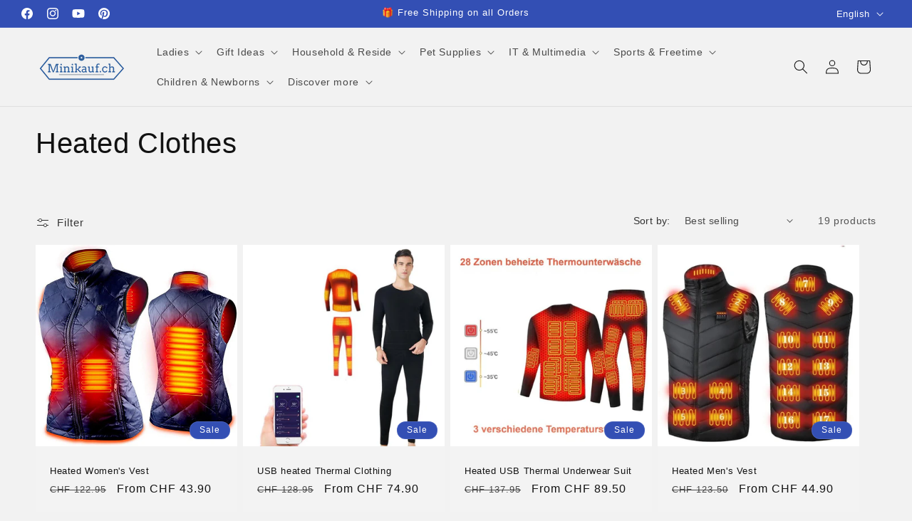

--- FILE ---
content_type: text/html; charset=utf-8
request_url: https://minikauf.ch/web-pixels@fcfee988w5aeb613cpc8e4bc33m6693e112/custom/web-pixel-161055099@1/sandbox/modern/en/collections/beheizbare-kleider
body_size: 885
content:
<!DOCTYPE html>
<html>
  <head>
    <meta charset="utf-8">
    <title>Web Pixels Manager Sandbox</title>
    <script src="https://minikauf.ch/cdn/wpm/sfcfee988w5aeb613cpc8e4bc33m6693e112m.js"></script>

    <script type="text/javascript">
  (function(shopify) {shopify.extend('WebPixel::Render', function(api) {
var analytics=api.analytics,browser=api.browser,init=api.init;
!(function (f, b, e, v, n, t, s) {
  if (f.fbq) return;
  n = f.fbq = function () {
    n.callMethod ? n.callMethod.apply(n, arguments) : n.queue.push(arguments);
  };
  if (!f._fbq) f._fbq = n;
  n.push = n;
  n.loaded = !0;
  n.version = '2.0';
  n.queue = [];
  t = b.createElement(e);
  t.async = !0;
  t.src = v;
  s = b.getElementsByTagName(e)[0];
  s.parentNode.insertBefore(t, s);
})(
  window,
  document,
  'script',
  'https://connect.facebook.net/en_US/fbevents.js'
);

fbq('init', 142050545460451, {}, { agent: 'shopify_custom_pixel' });

const DEFAULT_VARIANT_TITLE = ['default', 'title', 'default title', ''];

function sendEvent(eventName, eventId, eventMetaData = {}) {
  fbq('track', eventName, eventMetaData, { eventID: eventId });
}

function getCheckoutContentIds(event) {
  let content_ids = [];
  const items = event.data?.checkout?.lineItems;
  if (items != null) {
    for (const item of items) {
      const id = item.variant?.id || item.variant?.sku || item.variant?.product?.id;
      if (id != null) {
        content_ids.push(parseInt(id));
      }
    }
  }
  return content_ids;
}

function getCheckoutContentType(event) {
  const items = event.data?.checkout?.lineItems;
  if (items != null) {
    for (const item of items) {
      if (item.variant?.id || item.variant?.sku) {
        return 'product';
      }
    }
  }
  return 'product_group';
}

function getCheckOutNumItems(event) {
  let num_items = 0;
  const items = event.data?.checkout?.lineItems;
  if (items != null) {
    for (const item of items) {
      num_items += item.quantity || 1;
    }
  }
  return num_items;
}

function getContentNameFilterOutDefault(product_title, variant_title) {
  if (
    variant_title === null ||
    variant_title === undefined ||
    DEFAULT_VARIANT_TITLE.includes(variant_title.toLowerCase())
  ) {
    return product_title || '';
  }
  return product_title + ' - ' + variant_title;
}

analytics.subscribe('page_viewed', (event) => {
  sendEvent('PageView', event.id);
});

analytics.subscribe('search_submitted', (event) => {
  const search_string = event.data?.searchResult?.query || '';
  sendEvent('Search', event.id, { search_string });
});

analytics.subscribe('product_viewed', (event) => {
  const id =
    event.data?.productVariant?.id ||
    event.data?.productVariant?.sku ||
    event.data?.productVariant?.product?.id;
  const content_ids = id ? [parseInt(id)] : [];
  const content_type =
    event.data?.productVariant?.id || event.data?.productVariant?.sku ? 'product' : 'product_group';
  const content_name = getContentNameFilterOutDefault(
    event.data?.productVariant?.product?.title,
    event.data?.productVariant?.title
  );
  const content_category = event.data?.productVariant?.product?.type || '';
  const currency = event.data?.productVariant?.price?.currencyCode || 'USD';
  const value = event.data?.productVariant?.price?.amount;

  sendEvent('ViewContent', event.id, {
    content_ids,
    content_type,
    content_name,
    content_category,
    currency,
    value,
  });
});

analytics.subscribe('product_added_to_cart', (event) => {
  const id =
    event.data?.cartLine?.merchandise?.id ||
    event.data?.cartLine?.merchandise?.sku ||
    event.data?.cartLine?.merchandise?.product?.id;
  const content_ids = id ? [parseInt(id)] : [];
  const content_type =
    event.data?.cartLine?.merchandise?.id || event.data?.cartLine?.merchandise?.sku ? 'product' : 'product_group';
  const content_name = getContentNameFilterOutDefault(
    event.data?.cartLine?.merchandise?.product?.title,
    event.data?.cartLine?.merchandise?.title
  );
  const content_category = event.data?.cartLine?.merchandise?.product?.type || '';
  const currency = event.data?.cartLine?.merchandise?.price?.currencyCode || 'USD';
  const value = event.data?.cartLine?.merchandise?.price?.amount;
  const num_items = event.data?.cartLine?.quantity || 1;

  sendEvent('AddToCart', event.id, {
    content_ids,
    content_type,
    content_name,
    content_category,
    currency,
    value,
    num_items,
  });
});

analytics.subscribe('checkout_started', (event) => {
  const content_ids = getCheckoutContentIds(event);
  const content_type = getCheckoutContentType(event);
  const currency = event.data?.checkout?.currencyCode || 'USD';
  const value = event.data?.checkout?.subtotalPrice?.amount;
  const num_items = getCheckOutNumItems(event);

  sendEvent('InitiateCheckout', event.id, {
    content_ids,
    content_type,
    currency,
    value,
    num_items,
  });
});

analytics.subscribe('checkout_completed', (event) => {
  const content_ids = getCheckoutContentIds(event);
  const content_type = getCheckoutContentType(event);
  const currency = event.data?.checkout?.currencyCode || 'USD';
  const value = event.data?.checkout?.totalPrice?.amount;
  const num_items = getCheckOutNumItems(event);

  sendEvent('Purchase', event.id, {
    content_ids,
    content_type,
    currency,
    value,
    num_items,
  });
});

analytics.subscribe('payment_info_submitted', (event) => {
  const currency = event.data?.checkout?.currencyCode || 'USD';
  const value = event.data?.checkout?.totalPrice?.amount;
  sendEvent('AddPaymentInfo', event.id, { currency, value });
});
});})(self.webPixelsManager.createShopifyExtend('161055099', 'custom'));

</script>

  </head>
  <body></body>
</html>


--- FILE ---
content_type: text/html; charset=utf-8
request_url: https://minikauf.ch/web-pixels@fcfee988w5aeb613cpc8e4bc33m6693e112/custom/web-pixel-218333563@3/sandbox/modern/en/collections/beheizbare-kleider
body_size: 62
content:
<!DOCTYPE html>
<html>
  <head>
    <meta charset="utf-8">
    <title>Web Pixels Manager Sandbox</title>
    <script src="https://minikauf.ch/cdn/wpm/sfcfee988w5aeb613cpc8e4bc33m6693e112m.js"></script>

    <script type="text/javascript">
  (function(shopify) {shopify.extend('WebPixel::Render', function(api) {
var analytics=api.analytics,browser=api.browser,init=api.init;
 analytics.subscribe("checkout_completed", event => {
function loadScript(src) {
        const script = document.createElement("script");
        script.src = src;
        script.async = true;
        document.head.appendChild(script);
    }

    // Load Google Tag Manager
    loadScript("https://www.googletagmanager.com/gtag/js?id=AW-631712320");
       var enhanced_conversion_data = {
        "first_name": event.data.checkout.billingAddress?.firstName || "",
        "last_name": event.data.checkout.billingAddress?.lastName || "",
        "home_address": {
            "street": event.data.checkout.billingAddress?.address1 || "",
            "city": event.data.checkout.billingAddress?.city || "",
            "region": event.data.checkout.billingAddress?.province || "",
            "postal_code": event.data.checkout.billingAddress?.zip || "",
            "country": event.data.checkout.billingAddress?.countryCode || ""
        }
    };

    if (event.data.checkout.email) {
        enhanced_conversion_data.email = event.data.checkout.email;
    }
    if (event.data.checkout.billingAddress?.phone) {
        enhanced_conversion_data.phone_number = event.data.checkout.billingAddress?.phone;
    }

    window.dataLayer = window.dataLayer || [];
    function gtag() { dataLayer.push(arguments); }
    gtag('js', new Date());
    gtag('config', 'AW-631712320', { 'allow_enhanced_conversions': true });

    gtag('event', 'conversion', {
        'send_to': 'AW-631712320/p6-XCM61hNEBEMDUnK0C',
        'value': event.data.checkout.totalPrice?.amount|| 0,
        'currency': event.data.checkout.totalPrice?.currencyCode || "USD",
        'transaction_id': event.data.checkout.order?.id || "",
        'user_data':  enhanced_conversion_data,
    });
   gtag('set', 'user_data', enhanced_conversion_data);
    });
});})(self.webPixelsManager.createShopifyExtend('218333563', 'custom'));

</script>

  </head>
  <body></body>
</html>


--- FILE ---
content_type: text/javascript; charset=utf-8
request_url: https://minikauf.ch/web-pixels@fcfee988w5aeb613cpc8e4bc33m6693e112/web-pixel-32342073@5559ea45e47b67d15b30b79e7c6719da/sandbox/worker.modern.js
body_size: -788
content:
importScripts('https://minikauf.ch/cdn/wpm/sfcfee988w5aeb613cpc8e4bc33m6693e112m.js');
globalThis.shopify = self.webPixelsManager.createShopifyExtend('32342073', 'APP');
importScripts('/web-pixels/strict/app/web-pixel-32342073@5559ea45e47b67d15b30b79e7c6719da.js');


--- FILE ---
content_type: text/javascript; charset=utf-8
request_url: https://minikauf.ch/web-pixels@fcfee988w5aeb613cpc8e4bc33m6693e112/web-pixel-1787298171@5aac1f99a8ca74af74cea751ede503d2/sandbox/worker.modern.js
body_size: -471
content:
importScripts('https://minikauf.ch/cdn/wpm/sfcfee988w5aeb613cpc8e4bc33m6693e112m.js');
globalThis.shopify = self.webPixelsManager.createShopifyExtend('1787298171', 'APP');
importScripts('/web-pixels/strict/app/web-pixel-1787298171@5aac1f99a8ca74af74cea751ede503d2.js');


--- FILE ---
content_type: application/javascript; charset=utf-8
request_url: https://searchanise-ef84.kxcdn.com/templates.6b9o9S7y2i.js
body_size: 6004
content:
Searchanise=window.Searchanise||{};Searchanise.templates={Platform:'shopify',StoreName:'Minikauf.ch',AutocompleteLayout:'multicolumn_new',AutocompleteStyle:'ITEMS_MULTICOLUMN_LIGHT_NEW',AutocompleteDescriptionStrings:0,AutocompletePagesCount:0,AutocompleteItemCount:12,AutocompleteSuggestOnSearchBoxEmpty:'Y',AutocompleteShowProductCode:'N',AutocompleteShowRecent:'Y',AutocompleteShowOnlyInStock:'Y',AutocompleteShowMoreLink:'Y',AutocompleteIsMulticolumn:'Y',AutocompleteEmptyFieldHTML:'Beginnen Sie mit der Eingabe, um sofortige Suchergebnisse zu erhalten',AutocompleteTemplate:'<div class="snize-ac-results-content"><div class="snize-results-html" style="cursor:auto;" id="snize-ac-results-html-container"></div><div class="snize-ac-results-columns"><div class="snize-ac-results-column"><ul class="snize-ac-results-list" id="snize-ac-items-container-1"></ul><ul class="snize-ac-results-list" id="snize-ac-items-container-2"></ul><ul class="snize-ac-results-list" id="snize-ac-items-container-3"></ul><ul class="snize-ac-results-list snize-view-all-container"></ul></div><div class="snize-ac-results-column"><ul class="snize-ac-results-multicolumn-list" id="snize-ac-items-container-4"></ul></div></div></div>',AutocompleteMobileTemplate:'<div class="snize-ac-results-content"><div class="snize-mobile-top-panel"><div class="snize-close-button"><button type="button" class="snize-close-button-arrow"></button></div><form action="#" style="margin: 0px"><div class="snize-search"><input id="snize-mobile-search-input" autocomplete="off" class="snize-input-style snize-mobile-input-style"></div><div class="snize-clear-button-container"><button type="button" class="snize-clear-button" style="visibility: hidden"></button></div></form></div><ul class="snize-ac-results-list" id="snize-ac-items-container-1"></ul><ul class="snize-ac-results-list" id="snize-ac-items-container-2"></ul><ul class="snize-ac-results-list" id="snize-ac-items-container-3"></ul><ul id="snize-ac-items-container-4"></ul><div class="snize-results-html" style="cursor:auto;" id="snize-ac-results-html-container"></div><div class="snize-close-area" id="snize-ac-close-area"></div></div>',AutocompleteItem:'<li class="snize-product ${product_classes}" data-original-product-id="${original_product_id}" id="snize-ac-product-${product_id}"><a href="${autocomplete_link}" class="snize-item" draggable="false"><div class="snize-thumbnail"><img src="${image_link}" class="snize-item-image ${additional_image_classes}" alt="${autocomplete_image_alt}"></div><span class="snize-title">${title}</span><span class="snize-description">${description}</span>${autocomplete_product_code_html}${autocomplete_product_attribute_html}${autocomplete_prices_html}${reviews_html}<div class="snize-labels-wrapper">${autocomplete_in_stock_status_html}${autocomplete_product_discount_label}${autocomplete_product_tag_label}${autocomplete_product_custom_label}</div></a></li>',AutocompleteMobileItem:'<li class="snize-product ${product_classes}" data-original-product-id="${original_product_id}" id="snize-ac-product-${product_id}"><a href="${autocomplete_link}" class="snize-item"><div class="snize-thumbnail"><img src="${image_link}" class="snize-item-image ${additional_image_classes}" alt="${autocomplete_image_alt}"></div><div class="snize-product-info"><span class="snize-title">${title}</span><span class="snize-description">${description}</span>${autocomplete_product_code_html}${autocomplete_product_attribute_html}<div class="snize-ac-prices-container">${autocomplete_prices_html}</div><div class="snize-labels-wrapper">${autocomplete_in_stock_status_html}${autocomplete_product_discount_label}${autocomplete_product_tag_label}${autocomplete_product_custom_label}</div>${reviews_html}</div></a></li>',AutocompleteResultsHTML:'',AutocompleteNoResultsHTML:'Entschuldigung, nichts gefunden für [search_string].Probieren Sie einige unserer  Beliebten Produkte→.',AutocompleteResultsOrder:["categories","suggestions","pages","products"],LabelAutocompleteSuggestions:'Beliebte Vorschläge',LabelAutocompleteCategories:'Kategorien',LabelAutocompletePages:'Seiten',LabelAutocompleteProducts:'Produkte',LabelAutocompleteMoreProducts:'Zeige alle [count] Artikel',LabelAutocompleteNothingFound:'Leider nichts gefunden für [search_string].',LabelAutocompleteMobileSearchInputPlaceholder:'Suchen',LabelStickySearchboxInputPlaceholder:'Nach was suchen Sie?',LabelAutocompleteInStock:'Auf Lager',LabelAutocompletePreOrder:'Vorbestellen',LabelAutocompleteOutOfStock:'Nicht vorrätig',LabelAutocompleteFrom:'Von',LabelAutocompleteMore:'mehr',LabelAutocompleteNoSearchQuery:'Oben etwas eingeben, um die Suche zu starten...',LabelAutocompleteNoSuggestionsFound:'Es wurden keine Vorschläge gefunden',LabelAutocompleteNoCategoriesFound:'Es wurden keine Kategorien gefunden',LabelAutocompleteNoPagesFound:'Es wurden keine Seiten gefunden',LabelAutocompleteTypeForResults:'Beginne mit der Eingabe für Suchergebnisse',LabelAutocompleteResultsFound:'Zeigt [count] Ergebnisse für',LabelAutocompleteDidYouMean:'Meinten Sie: [suggestions]?',LabelAutocompletePopularSuggestions:'Einige dieser beliebten Suchanfragen: [suggestions]',LabelAutocompleteSeeAllProducts:'Alle Produkte ansehen',LabelAutocompleteNumReviews:'[count] Rezension(en)',LabelAutocompleteZeroPriceText:'Kontaktiere uns für den Preis',LabelAutocompleteAddToCart:'In den Warenkorb',LabelAutocompleteViewProduct:'Produkt ansehen',LabelAutocompleteViewCart:'Warenkorb ansehen',LabelAutocompleteProductDiscountText:'[discount]% Rabatt',ResultsShow:'Y',ResultsStyle:'RESULTS_BIG_PICTURES_NEW',ResultsItemCount:16,ResultsPagesCount:0,ResultsCategoriesCount:0,ResultsShowActionButton:'N',ResultsShowFiltersIn:'top',ResultsShowFiltersInSidebar:'N',ResultsEnableInfiniteScrolling:'infinite',ResultsShowCategoryImages:'N',ResultsShowPageImages:'N',ResultsShowOnlyInStock:'Y',ResultsDescriptionStrings:0,ResultsUseAsNavigation:'templates',ResultsShowProductDiscountLabel:'Y',LabelResultsProductDiscountText:'Aktion',ResultsProductDiscountBgcolor:'2C60A0',LabelResultsSortBy:'Sortieren nach',LabelResultsSortRelevance:'Relevanz',LabelResultsSortTitleAsc:'Sortieren, A-Z',LabelResultsSortTitleDesc:'Sortieren, Z-A',LabelResultsSortCreatedDesc:'Neu bei Minikauf',LabelResultsSortCreatedAsc:'Älter bei Minikauf',LabelResultsSortPriceAsc:'Günstigste',LabelResultsSortPriceDesc:'Teuerste',LabelResultsSortDiscountDesc:'Rabatt',LabelResultsSortRatingAsc:'',LabelResultsSortRatingDesc:'',LabelResultsSortTotalReviewsAsc:'',LabelResultsSortTotalReviewsDesc:'',LabelResultsBestselling:'Beliebteste',LabelResultsFeatured:'Empfohlen',LabelResultsNoReviews:'Keine Bewertungen',SmartNavigationDefaultSorting:'sales_amount:desc',ShowBestsellingSorting:'Y',ShowDiscountSorting:'Y',LabelResultsTabCategories:'Kategorien',LabelResultsTabProducts:'Produkte',LabelResultsTabPages:'Seiten',LabelResultsFound:'Zeigt [count] Ergebnisse für "[search_string]"',LabelResultsFoundWithoutQuery:'Zeigt [count] Ergebnisse',LabelResultsNothingFound:'Nichts gefunden für [search_string]',LabelResultsNothingFoundWithoutQuery:'Nichts gefunden',LabelResultsNothingFoundSeeAllCatalog:'Diese Suche "[search_string]" stimmte mit keinem Ergebnis überein. [link_catalog_start]Andere Artikel[link_catalog_end] in unserem Shop ansehen.',LabelResultsNumReviews:'[count] Rezension(en)',LabelResultsDidYouMean:'Meinten Sie: [suggestions]?',LabelResultsFilters:'Filter',LabelResultsFrom:'Von',LabelResultsInStock:'Auf Lager',LabelResultsPreOrder:'Vorbestellen',LabelResultsOutOfStock:'Nicht vorrättig',LabelResultsZeroPriceText:'Kontaktiere uns für den Preis',LabelResultsAddToCart:'In den Warenkorb',LabelResultsViewProduct:'Produkt anzeigen',LabelResultsQuickView:'Optionen auswählen',LabelResultsViewFullDetails:'Vollständige Details anzeigen',LabelResultsQuantity:'Anzahl',LabelResultsViewCart:'Warenkorb ansehen',LabelSeoDescription:'Shop [search_request] auf [store_name]',LabelSeoDescriptionFilters:'Shop [search_request] [filters] auf [store_name]',LabelResultsShowProducts:'Zeigt [count] Produkte',LabelResultsResetFilters:'Filter zurücksetzen',LabelResultsApplyFilters:'Fertig',LabelResultsSelectedFilters:'[count] ausgewählt',LabelResultsBucketsShowMore:'Mehr zeigen',LabelResultsInfiniteScrollingLoadMore:'Mehr zeigen',LabelResultsPaginationPreviousPage:'← Vorherige',LabelResultsPaginationNextPage:'Nächste →',LabelResultsPaginationCurrentPage:'[page] von [total_pages]',Translations:{"en":{"LabelAutocompleteSuggestions":"Popular suggestions","LabelAutocompleteCategories":"Categories","LabelAutocompletePages":"Pages","LabelAutocompleteProducts":"Products","LabelAutocompleteSku":"","LabelAutocompleteFrom":"From","LabelAutocompleteMore":"more","LabelAutocompleteProductAttributeTitle":"","LabelAutocompleteInStock":"In stock","LabelAutocompletePreOrder":"Pre-Order","LabelAutocompleteOutOfStock":"Out of stock","LabelAutocompleteProductDiscountText":"[discount]% Discount","LabelAutocompleteZeroPriceText":"Contact us for the price","LabelStickySearchboxInputPlaceholder":"What are you looking for?","LabelAutocompleteMoreProducts":"View all [count] Article","LabelAutocompleteNothingFound":"Sorry, nothing found for [search_string].","LabelAutocompleteNoSuggestionsFound":"No suggestions were found","LabelAutocompleteNoCategoriesFound":"No categories were found","LabelAutocompleteNoPagesFound":"No pages were found","LabelAutocompleteTypeForResults":"Start typing for search results","LabelAutocompleteResultsFound":"Shows [count] results for","LabelAutocompleteDidYouMean":"Did you mean: [suggestions]?","LabelAutocompletePopularSuggestions":"Some of these popular Searches: [suggestions]","LabelAutocompleteSeeAllProducts":"View all Products","LabelAutocompleteNumReviews":"[count] Rezension(en)","LabelAutocompleteSearchInputPlaceholder":"","LabelAutocompleteMobileSearchInputPlaceholder":"Search","LabelAutocompleteNoSearchQuery":"Type something above to start the search...","LabelResultsSku":"","LabelResultsInStock":"In stock","LabelResultsPreOrder":"Pre-Order","LabelResultsOutOfStock":"Out of stock","LabelResultsViewProduct":"View product","LabelResultsFrom":"From","LabelResultsProductAttributeTitle":"","LabelResultsShowProducts":"Show [count] Products","LabelResultsResetFilters":"Reset filters","LabelResultsApplyFilters":"Apply filters","LabelResultsSelectedFilters":"[count] selected","LabelResultsBucketsShowMore":"Show more","LabelResultsInfiniteScrollingLoadMore":"Show more","LabelResultsProductDiscountText":"[discount]% Discount","LabelResultsZeroPriceText":"Contact us for the price","LabelResultsNoReviews":"No reviews","LabelResultsSortBy":"Sort by","LabelResultsSortRelevance":"Relevance","LabelResultsSortTitleAsc":"Title: A-Z","LabelResultsSortTitleDesc":"Title: Z-A","LabelResultsSortPriceAsc":"Lowest price","LabelResultsSortPriceDesc":"Highest price","LabelResultsSortDiscountDesc":"Discount","LabelResultsSortCreatedDesc":"New at Minikauf","LabelResultsSortCreatedAsc":"Older at Minikauf","LabelResultsSortRatingDesc":"","LabelResultsSortRatingAsc":"","LabelResultsSortTotalReviewsDesc":"","LabelResultsSortTotalReviewsAsc":"","LabelResultsBestselling":"Most Popular","LabelResultsFeatured":"Featured","LabelResultsTabProducts":"Products","LabelResultsTabCategories":"Categories","LabelResultsTabPages":"Pages","LabelResultsFilters":"Filters","LabelResultsQuickView":"Quick view","LabelResultsViewFullDetails":"View full details","LabelResultsQuantity":"Quantity","LabelResultsAddToCart":"Add to cart","LabelResultsViewCart":"View cart","LabelResultsPaginationPreviousPage":"\u2190 Previous","LabelResultsPaginationNextPage":"Next \u2192","LabelResultsPaginationCurrentPage":"[page] from [total_pages]","LabelSeoTitle":"[search_request] - [store_name]","LabelSeoTitleFilters":"[filters] \/ [search_request] - [store_name]","LabelSeoDescription":"Shop [search_request] on [store_name]","LabelSeoDescriptionFilters":"Shop [search_request] [filters] on [store_name]","LabelResultsFoundWithoutQuery":"Shows [count] Results","LabelResultsFound":"Shows [count] Results for \"[search_string]\"","LabelResultsNothingFoundWithoutQuery":"Nothing found","LabelResultsNothingFound":"Nothing found for [search_string]","LabelResultsDidYouMean":"Did you mean: [suggestions]?","LabelResultsNothingFoundSeeAllCatalog":"This search \"[search_string]\" did not agree with any result. [link_catalog_start]Other articles[link_catalog_end] view in our shop.","LabelResultsNumReviews":"[count] Review(s)"}},ResultsPlatformSortingCategories:{"damenmode":"159239471161","schoenheit-gesundheit":"159251431481","haushalt-wohnen":"159253069881","hautpflege-beauty":"159571968057","haarstyling":"159581438009","bikini":"159657787449","t-shirt":"159658868793","manikuere-pedikuere":"159659327545","haushaltswaren":"159881199673","leggins-hosen":"160115589177","gadgets":"160206258233","kleid-rock":"160494911545","damenbekleidung":"160819380281","werkzeug":"161463271481","sport-freizeit":"161498890297","it-multimedia":"161551548473","winterkollektion":"173988905017","haustierbedarf":"173989756985","sommermode-trends":"260446158905","hausschuhe-flip-flops":"261016748089","gaming":"261023137849","wohnen":"269614284857","zahnpflege":"269619789881","gesundheit":"269620084793","elektronik":"269624016953","kueche":"269642891321","aufbewahrungsbehaelter":"269643546681","haustierbetten":"269978435641","haustierzubehoer":"269992853561","schwimmen":"270144438329","alle-produkte-minikauf":"270304346169","gaming-controller":"270514520121","gaming-zubehoer":"270514585657","handy-schutzhuellen":"270675083321","handy-zubehoer":"270675476537","handy":"270930378809","handy-stromversorgung":"270940569657","kopfhoerer-lautsprecher":"270966882361","kopfhoerer":"270967210041","lautsprecher":"270967242809","kinder":"270969765945","geschenkideen":"270993457209","modeschmuck-accessoires":"270993915961","schutzmasken":"271016722489","beleuchtung":"271017115705","haushaltsgeraete":"271030321209","taschen-rucksaecke":"271546810425","reisen":"271547891769","reisetaschen":"271548448825","freizeitrucksaecke":"271548612665","sicherheitstaschen":"271548710969","handtaschen":"271548743737","zubehoer-rucksaecke":"271548842041","sport":"271665659961","fahrrad":"271816327225","spielzeug":"273646813241","bettwaesche-schlafzimmertextilien":"274270519353","stuhlbezuge-stuhlhussen":"274271666233","sofabezuege-sesselbezuege":"274273665081","autozubehoer":"275634028601","heizbekleidung":"275777093689","empfehlungen":"276276379705","geschenke-fuer-maenner":"276276740153","geschenke-fuer-frauen":"276276772921","geschenke-fuer-tiere":"276277198905","geschenke-fuer-kinder":"276277362745","sport-freizeituhren":"276567588921","paintball-airsoft":"281364693049","beheizbare-kleider":"281535578169","kostueme":"281553535033","personalisierte-geschenke":"282518782009","personalisierter-haustierbedarf":"282518847545","decken-hoodies-mit-kapuze-xxl":"283198095417","sextoys":"285098344505","neuheiten":"291820863545","personalisierte-produkte":"294937919545","neugeborene":"670177624443","kinderwagen":"676921639291"},CategorySortingRule:"platform",ShopifyCurrency:'CHF',ShopifyMarketsSupport:'Y',ShopifyLocales:{"en":{"locale":"en","name":"English","primary":false,"published":true},"de":{"locale":"de","name":"German","primary":true,"published":true}},StickySearchboxShow:'N',StickySearchboxPosition:'top-right',PriceFormatSymbol:'CHF',PriceFormatBefore:'CHF ',ColorsCSS:'.snize-ac-results-content { background: #F2F2F2; }.snize-ac-results .snize-label { color: #121212; }.snize-ac-results .snize-suggestion { color: #121212; }.snize-ac-results .snize-category a { color: #121212; }.snize-ac-results .snize-page a { color: #121212; }.snize-ac-results .snize-view-all-categories { color: #121212; }.snize-ac-results .snize-view-all-pages { color: #121212; }.snize-ac-results .snize-no-suggestions-found span { color: #121212; }.snize-ac-results .snize-no-categories-found span { color: #121212; }.snize-ac-results .snize-no-pages-found span { color: #121212; }.snize-ac-results .snize-no-products-found-text { color: #121212; }.snize-ac-results .snize-no-products-found-text .snize-no-products-found-link { color: #121212; }.snize-ac-results .snize-no-products-found .snize-did-you-mean .snize-no-products-found-link { color: #121212; }.snize-ac-results .snize-popular-suggestions-text .snize-no-products-found-link { color: #121212; }.snize-ac-results .snize-nothing-found-text { color: #121212; }.snize-ac-results .snize-nothing-found .snize-popular-suggestions-text { color: #121212; }.snize-ac-results .snize-nothing-found .snize-popular-suggestions-view-all-products-text { color: #121212; }.snize-ac-results .snize-nothing-found .snize-ac-view-all-products { color: #121212; }.snize-ac-results .snize-title { color: #333; }div.snize-ac-results.snize-ac-results-mobile span.snize-title { color: #333; }.snize-ac-results .snize-description { color: #9D9D9D; }div.snize-ac-results.snize-ac-results-mobile .snize-description { color: #9D9D9D; }.snize-ac-results .snize-price-list { color: #121212; }div.snize-ac-results.snize-ac-results-mobile div.snize-price-list { color: #121212; }.snize-ac-results span.snize-discounted-price { color: #121212; }.snize-ac-results .snize-attribute { color: #9D9D9D; }.snize-ac-results .snize-sku { color: #9D9D9D; }.snize-ac-results.snize-new-design .snize-view-all-link { background-color: #2C60A0; }.snize-ac-results.snize-new-design .snize-view-all-link { color: #F2F2F2; }.snize-ac-results.snize-new-design .snize-view-all-link .snize-ac-results-arrow { background-image: url("data:image/svg+xml,%3Csvg width=\'16\' height=\'16\' viewBox=\'0 0 16 16\' xmlns=\'http://www.w3.org/2000/svg\'%3E%3Cpath d=\'M0.999532 6.99973H12.1695L7.28953 2.11973C6.89953 1.72973 6.89953 1.08973 7.28953 0.699727C7.67953 0.309727 8.30953 0.309727 8.69953 0.699727L15.2895 7.28973C15.6795 7.67973 15.6795 8.30973 15.2895 8.69973L8.69953 15.2897C8.30953 15.6797 7.67953 15.6797 7.28953 15.2897C6.89953 14.8997 6.89953 14.2697 7.28953 13.8797L12.1695 8.99973H0.999532C0.449532 8.99973 -0.000468254 8.54973 -0.000468254 7.99973C-0.000468254 7.44973 0.449532 6.99973 0.999532 6.99973Z\' fill=\'%23F2F2F2\'/%3E%3C/svg%3E%0A"); }.snize-ac-results.snize-new-design .snize-nothing-found .snize-popular-suggestions-view-all-products-text { background-color: #2C60A0; }.snize-ac-results.snize-new-design .snize-nothing-found .snize-popular-suggestions-view-all-products-text a { color: #F2F2F2; }.snize-ac-results.snize-new-design .snize-ac-view-all-products .snize-ac-results-arrow { background-image: url("data:image/svg+xml,%3Csvg width=\'16\' height=\'16\' viewBox=\'0 0 16 16\' xmlns=\'http://www.w3.org/2000/svg\'%3E%3Cpath d=\'M0.999532 6.99973H12.1695L7.28953 2.11973C6.89953 1.72973 6.89953 1.08973 7.28953 0.699727C7.67953 0.309727 8.30953 0.309727 8.69953 0.699727L15.2895 7.28973C15.6795 7.67973 15.6795 8.30973 15.2895 8.69973L8.69953 15.2897C8.30953 15.6797 7.67953 15.6797 7.28953 15.2897C6.89953 14.8997 6.89953 14.2697 7.28953 13.8797L12.1695 8.99973H0.999532C0.449532 8.99973 -0.000468254 8.54973 -0.000468254 7.99973C-0.000468254 7.44973 0.449532 6.99973 0.999532 6.99973Z\' fill=\'%23F2F2F2\'/%3E%3C/svg%3E%0A"); }#snize-search-results-grid-mode span.snize-description, #snize-search-results-list-mode span.snize-description { color: #747474; }div.snize div.snize-search-results-categories li.snize-category span.snize-description { color: #747474; }div.snize div.snize-search-results-pages li.snize-page span.snize-description { color: #747474; }div.snize li.snize-no-products-found.snize-with-suggestion div.snize-no-products-found-text span { color: #747474; }#snize-search-results-grid-mode .snize-price-list, #snize-search-results-list-mode .snize-price-list { color: #121212; }div.snize#snize_results.snize-mobile-design li.snize-product .snize-price-list .snize-price { color: #121212; }#snize-search-results-grid-mode span.snize-attribute { color: #747474; }#snize-search-results-list-mode span.snize-attribute { color: #747474; }#snize-search-results-grid-mode span.snize-sku { color: #747474; }#snize-search-results-list-mode span.snize-sku { color: #747474; }div.snize .snize-button { background-color: #2C60A0; }#snize-search-results-grid-mode li.snize-product .snize-button { background-color: #2C60A0; }#snize-search-results-list-mode li.snize-product .snize-button { background-color: #2C60A0; }#snize-modal-product-quick-view .snize-button { background-color: #2C60A0; }#snize-modal-product-quick-view.snize-results-new-design .snize-button { background-color: #2C60A0; }div.snize ul.snize-product-filters-list li.snize-filters-show-more div, div.snize ul.snize-product-size-filter li.snize-filters-show-more div, div.snize ul.snize-product-color-filter li.snize-filters-show-more div { background-color: #2C60A0; }div.snize li.snize-product .size-button-view-cart.snize-add-to-cart-button { background-color: #2C60A0; }#snize-search-results-grid-mode li.snize-product .size-button-view-cart.snize-add-to-cart-button { background-color: #2C60A0; }#snize-search-results-list-mode li.snize-product .size-button-view-cart.snize-add-to-cart-button { background-color: #2C60A0; }div.snize input.snize-price-range-input { color: #66666; }div.snize div.slider-container .scale ins { color: #66666 !important; }div.snize ul.snize-product-filters-list li label span { color: #66666; }div.snize ul.snize-product-filters-list li label span:hover { color: #66666; }div.snize ul.snize-product-filters-list li label span.snize-filter-variant-count { color: #66666; }div.snize ul.snize-product-size-filter li label .snize-size-filter-checkbox > span { color: #66666; }#snize-modal-mobile-filters-dialog ul.snize-product-size-filter li label .snize-size-filter-checkbox > span { color: #66666; }#snize-modal-mobile-filters-dialog ul.snize-product-filters-list li label > span { color: #66666; }div.snize .snize-product-filters-list .stars-container:after { color: #66666; }#snize-modal-mobile-filters-dialog #snize_product_filter_mobile_sort ul > li > a { color: #66666; }div.snize div.snize-main-panel-view-mode a.snize-view-mode-icon.active { border-color: #2C60A0; background: #2C60A0; }#snize-modal-mobile-filters-dialog div.snize-product-filters-buttons-container button.snize-product-filters-show-products { background-color: #2C60A0; border-color: #2C60A0; }',CustomCSS:'.snize-ac-results.snize-ac-results-mobile .snize-nothing-found div.snize-popular-suggestions-view-all-products-text {    background: #2C60A0;}#snize_results.snize-mobile-design.snize-new-version #snize-search-results-grid-mode li.snize-product .snize-button, #snize_results.snize-mobile-design.snize-new-version #snize-search-results-list-mode li.snize-product .snize-button {    z-index: 1;}body #snize-search-results-grid-mode .snize-price-list,body #snize-search-results-list-mode .snize-price-list {    display: flex;    flex-direction: row-reverse;    justify-content: flex-end;}body div.snize li.snize-product .snize-price-list .snize-discounted-price {    margin: 0 10px 0 0 !important;    line-height: 18px}@media (min-width: 1024px) {    #snize-search-results-grid-mode div.snize-product-label.top-left {        border-radius: 20px;        top: 250px;        left: 195px;    }}#snize_results.snize-mobile-design.snize-new-version #snize-search-results-grid-mode div.snize-product-label {    border-radius: 20px;    top: 148px;    left: 122px;}',CustomJS:'document.addEventListener(\'Searchanise.Loaded\',function(){(function($){$(document).on(\'Searchanise.ResultsUpdated\',function(){setTimeout(function(){$(\'.snize-item-image\').each(function(){if($(this).attr(\'src\').indexOf(\'_large\')!==-1){$(this).attr(\'src\',$(this).attr(\'src\').replace(\'_large\',\'_x300\'))}})},0)})})(window.Searchanise.$)})'}

--- FILE ---
content_type: text/javascript; charset=utf-8
request_url: https://minikauf.ch/web-pixels@fcfee988w5aeb613cpc8e4bc33m6693e112/web-pixel-21332025@c3e64302e4c6a915b615bb03ddf3784a/sandbox/worker.modern.js
body_size: -462
content:
importScripts('https://minikauf.ch/cdn/wpm/sfcfee988w5aeb613cpc8e4bc33m6693e112m.js');
globalThis.shopify = self.webPixelsManager.createShopifyExtend('21332025', 'APP');
importScripts('/web-pixels/strict/app/web-pixel-21332025@c3e64302e4c6a915b615bb03ddf3784a.js');


--- FILE ---
content_type: text/javascript; charset=utf-8
request_url: https://minikauf.ch/web-pixels@fcfee988w5aeb613cpc8e4bc33m6693e112/web-pixel-2102493563@d5ef50063231899b62b2e476e608105a/sandbox/worker.modern.js
body_size: -796
content:
importScripts('https://minikauf.ch/cdn/wpm/sfcfee988w5aeb613cpc8e4bc33m6693e112m.js');
globalThis.shopify = self.webPixelsManager.createShopifyExtend('2102493563', 'APP');
importScripts('/web-pixels/strict/app/web-pixel-2102493563@d5ef50063231899b62b2e476e608105a.js');


--- FILE ---
content_type: application/javascript; charset=utf-8
request_url: https://searchanise-ef84.kxcdn.com/preload_data.6b9o9S7y2i.js
body_size: 12122
content:
window.Searchanise.preloadedSuggestions=['kostüm kinder','beheizbare kleidung','stretch sofabezug','beheizbare handschuhe','kinderwagen mit babyschale','kinderwagen 3 in 1','fleece hundemantel','micro bikini','sofa bezug','beheizbare socken','spiderman kostum','stretch kissenbezug','haus des geldes','5v 2a powerbank','feuerwehrmann kostüm','portmonnaie personalisierte','powerbank 10\'000mah','schutzhülle koffer','trainings unterhosen','baby kostüm','rutschfeste fussballsocken','halloween kostüme','beheizbare weste','armband mit foto','powerbank für','kissen bezug','powerbank heizweste','tanga mit namen','stretch sofabezug deluxe','beheizbare damenweste','sesselbezug grösse','dinosaurier kostüm','badeanzug mädchen','eskimo hoodie','fussball trikot','bracelet photo','sofa cover','kostüme kinder','fussball socken','beheizbare jacke','plüsch hundebett','eskimo decken-hoodie','kinder kamera','polizisten kostüm','beheizte thermobekleidung','kostüm haus des geldes','tape design','baby stoffwindeln','badeanzug frauen','rucksack wasserdicht','plasma feuerzeug','personalisiertes portemonnaie','personalisiertes projektionsarmband mit foto','unterwäsche personalisiert','personalisierte tanga','leder portemonnaie','samt-kordelzug schmuckbeutel','sex toys','bambus zahnbürsten','schmuckbeutel mit logo','zip beutel','reisekofferschutzhülle mit','baby bett','mücken schutz','holz handyhülle','kinder feuerwehrmann','kostüm damen','militär weste','sofabezug ecksofa','housse canapé','smart watch','beheizbare wasser','kofferschutzhülle hinweis','anti-mücken armband','kühlende leichte sommerdecke fühlt','projektionsarmband mit foto','heizbare handschuhe','beheizbare usb thermounterwäsche anzug','heizweste damen','leder hundehalsband','personalisierter schlüsselanhänger','beheizbare herrenweste','bikinis set','kinderwagen mit','kinder crocs','piraten kostüm','sofortbildkamera für kinder','beheizbarer hoodie','hundemantel winter','sofa überzug','doona x','kinder wagen','zahnbürste für kinder','automatische wasserpistole','retro game','spiel und lernkamera','flauschige plüsch wintersocken','hundegeschirr personalisiert','wander rucksack 60l','stuhl bezug','kugelschreiber graviert','casa de papel','kostüm erwachsene','kostüm baby','strech sofabezug','make up','wasserdichte kinder digitalkamera','schlüsselanhänger gravur','halskette personalisiert','plüsch socken','dalmatiner kostüm','anti mücken armband','trekking rucksack','halloween kinder','usb beheizbare socken','so ken','bambus holz zahnbürsten','kinder kostum','iphone 11 hülle','kopftuch bandana','hunde mantel','gants chauffants','59-teiliges häkelset','akku handschuhe','kette mit name','beheizbare winterhandschuhe','string tanga','leggings damenmode','baumwollstoff tuch','retro konsole','armband uhr','zigaretten stopfmaschine','crocs sandalen','beheizbare usb thermounterwäsche anzug frauen grau 22 zonen','filter kn95','winter mantel hund','push up','rucksack 90 l','nagel set','spider man kostüm','polizei kostüm','kette mit foto','fasnacht erwachsenengrosse','hunde pullover','regenschirm knirps','handschuhe beheizbar','baby k','tasse mit foto','touch-sensor mülleimer geruchsdicht & smart für küche & bad × 1','spiderman schwarz','dino kostüm','herz schloss','sternenhimmel projektor','wärme weste','kostenlose rückgabe','wiederverwendbare kaffeekapseln','uv nagellack','kinder polizisten','machine e','haus des geldes kostüm','für katzenbrunnen','leckerli spender','sexy dessous','superhelden kostüm','usb beheizte thermobekleidung','mini taschen-regenschirm','beheizbare handschuhe gr s','g string','herren thermounterwäsche','kamera kinder','g-string tanga','hundemantel mit geschirr','costume de','einhorn kostume','alle p','geld des','stretch sofabezug deluxe einfarbig','beheizbare herrenweste 13 zonen schwarz','feuerzeug uhr','frauen urinieren','mini schirm','holz bilderrahmen','batterien für','magcubic hy300 pro','mit foto','personalisierte iphone handyhülle','stretch sofabezüge farbig','anti rutsch socken','dog coat','sensenmann kostüm','faltbarer campingstuhl','kissenbezug grün','sofa bezug stretch','aufblasbares kostum','sweatshirt kapuzen hoodie','sofabezug beige','moskito armband','teppich für wohnzimmer','wind und regenjacke','notfall urinal','magische lichteffekt','trainings windeln','samt beutel','häkelset enthält','grip socks','baby trage','montessori musikspielzeug','elastische kofferhülle','camping stuhl','plüsch stretch sofabezug','leichter kinderwagen mit babyschale','spielturm mit rutsche & schaukel','hochdruck dampfreiniger','spider man','zahnbürsten kinder','astronauten kostüm','für katzen','beheizte handschuhe','flanell schmuckbeutel','beheizbare unterwäsche usb','baby wagen','samsung galaxy','flauschige plüsch hausschuhe','fussmatte mit','military paintball vest','wasser hängematte','kostüm löwe','haar styling','reisekofferschutzhülle artikeltyp','led mit sensor','winterhandschuhe mit','erotisches sexspielzeug','suitcase cover','baby halloween costume','alle produkte','fasching kostüme','autom wasserpistole superior','sensenmann halloween','pistole ari soft','personalisierte beutel','wasserpistole elektrisch','plüsch wintersocken','beheizbare akku','personalisiertes portemonnaie mit foto','kinder feuerwehrmann kostüm','damen micro bikini','sofabezug wasserdicht','fleece leggins','riesen cartoon-hoodie','socks personalized','strick wolle','soft kennel','fitness resistance bands with belt','kinder bett','3 in 1 kinderwagen','regen schuh schutz','schienbeinschoner für','mama rucksack','kinder spielzeug','like socken','tritan weingläser','retro gaming','unzerbrechliche tritan','kind fur','fussball stulpen','foto kinder','usb cable','cost be be','taktischer helm','ladegerät battery','baby halloween cartoon kostüm','spielturm mit rutsche','costume baby','luxus babybett','superhelden spiderman kostüm','alles für kinder','led leuchten','beheizbare schuheinlegesohle','bademode mädchen','kapuzen hoodie','tiger kostüm','foto armband','uv gel','for kuche','uv licht brille','piratenkapitän verkleidung','mädchen badeanzug','motorrad abdeckplane','kleiderbügel mit namen','orange inkl','winter mütze','90l rucksack','cat women','smartwatch sport','vakuum luftpumpe','brieftasche personalisiert','weltkarte zum','damen bikini','personalisierte geldbörse','herz halskette','baby schaukel','uhren sturmfeuerzeug','bh mit','beheizbare sohlen','geld des haus','t rex','namensarmband perlen','fleece mantel hundemantel','zip taschen','wärme sohlen','powerbank 5v 2a','string bikini','beheizte schuheinlagen','crop top','fussabdruck stempelkissen','beheizbare hose','elektrische wasserpistole','jeans streetwear','led digital heimkino projektor magcubic hy300 pro','hoodie decke','beheizbare damen weste','kinder digitalkamera','metallmühle mit keramikbeschichtung','zum valentinstag','samsung s23','mini spielekonsole','zu bag','moskito killer','beheizbare kleider','spiel pistole','baby stoff','um stand','baby wagen set','sofa kissen','armband name','katzen spielzeug','roter dinosaurier','aktives kinderspielzeug','flauschiger plüsch kapuzenpullover','personalized football','personalisierter regenschirm','häkelkreationen wie','mit und kaputze','winter mantel mit geschirr','polizei weste','plüsch stretch kissenbezug','socken rutschfeste','haus des geldes kinder','taschen schirm','tshirt mädchen','kinder polizei-kostum','stoffwindel einlagen','l sofa','mobiles notfall urinal','regenhose damen','schmuck beutel','flip flops','kostüm katze','auto siege','mädchen kostüm','costume carnival','wiederverwendbare kaffeekapseln aus edelstahl','nagellack gel bleistift set','reise rucksack','airsoft maske','thermische wollsocken','plüsch elefant','kühlende leichte','sie soft','anti mücken','hoodie damen weinrot','uv schutz','akku usb','langarmige thermische','sonnenbrille mit','sport bh','die schmuckverpackung','for dog','wc ringe','kühlmatte für','tanga personalisiert','badeanzug kinder','sternenhimmel nachtlicht projektor','personalisierter string','sweatshirt cartoon hoodie','mitgelieferten schaumrollen','usb powerbank','handy hülle','led duschkopf','automatischer regen-taschenschirm','rucksack 100l','1 usb kühlweste mit ventilatoren','kinder polizist','die hundeleine','stretch sofabezug einfarbig','bikini push up','90 liter rucksack','sommer röcke','taktische weste','filter respirator carbon','herren uhr grün','mini schoner','grosses hunde haustierbett schwarz 3xl','tragbarer luftbefeuchter-ventilator','airsoft weste','jewelry bags','usb kühlweste mit ventilatoren','wasserdichte autoabdeckplane','tisch decke dekor','heated gilet','console gaming','stretch sofa','halskette mit gravur','stretch sofabezüge','sofabezug muster','schmetterling halskette','usb heizjacke','plastiktüte und','samsung ladekabel','lauf socken','game tv box','outdoor camping','de be','kaffeekapseln aus','obst schneider','vorhängeschloss mit','heated underwear','rucksack 80l','spiderman costumes','wasserdichter fleece hundemantel','personalisierte zip druckverschlussbeute','ki der kostüm','ein bunter stretch sofabezug','kugelschreiber personalisiert','bracelet metal','eskimo decken-hoodie mit kapuze','kinderhochstuhl aus','black cape','feuerwehr kostüm','motorrad handschuhe','leichte sommerdecke','bh girls','thermo shirt','elektrische stopfmaschine','base auto','overall baby','thermo wäsche','tiefenmuskel massagepistole deluxe','light glasses','akku damen','wasserdichte jacke','i love mama','fashion sports','wolf kostum','car seat','pet jacke','wärme socken','windeleimer nachfüllbeutel','halskette mit foto','dog socks','waterproof travel backpack','lavendel puzzle','beheizter outdoor','foto armband projektion','selbst gestalten','plasma lampe','samsung s25','windschutzscheiben abdeckung','edelstahl armband','weiss überzug','portemonnaie personalisierte','penismasturbator mit','double out','stretch sofabezug einfarbig ×','kinder black','kinder wage','kinderwagen 2in1','key chain','usb beheizbare socken deluxe','hunde tasche','doppelwandige hitzebeständige','urinal für frauen macht','security tag','magische lichteffekt plasmakugel','tankini push up','space gun','sofabezug plüsch','iphone 13 pro hülle','snorkel mask','kinder bet','fingerring c','samt kordel','beheizbare usb thermounterwäsche anzug herren','sofa be','druckpapier für kamera','faltbare haustier','6 paar rutschfeste fussballsocken weiss','regenjacke rosa','3 in 1 stroller with baby seat','komfortabler kissenbezug','versatile v','wasserdichte silikon-überschuhe sind','kissenbezug stretch','herzanhänger mit gravierten namen','kostum super','dampfreiniger ist','stretch bezug 2 sie','einer babywanne','nail gel','barfuss strand','thermo flasche','bild armband','mobiles notfall urinale','dining chair','jacke männer','atmungsaktive dünne sommer steppdecke','armband nachfüllkapseln','scratch map','lautsprecher bluetooth','schutz-zeltplane unglaublich','elektrische wasser pistole','kinder planschspass','grün sofa bezug','baby windeleimer','haar zubehör','smartwatch melanda','herz ketten gravur','anhänger graviert','baby bed','usb ladekabel','schmuck box','stretch kissenbezug einfarbig','die mikrowelle','baby kostüm küken','kartoffeln schneiden','kissenbezug sofa','body shape','halskette l','personalisierte leder portemonnaie','sexy lingerie','sport bandana','sofa bezüge mit ecke','beheizbare damenweste 9 zonen schwarz 4xl','mit babyschale','zum bergsteigen','stoff mit','hoodie rot','baby est','water pistol','reissverschluss tasche','vier spiel','individuelles projektionsarmband mit foto','digitale präzisionswaage','thermo socken','marienkäfer kostum','party bar','auto be be','kinder-clogs mit','bunte kinder-clogs','kostüm panda','bett baby','einfarbiger stretch sofabezug dunkelgrün 2 sitzer 145-185cm × 1','pen with','iphone se','rot damen','erotik grösse','alien kostüm','star projector','kamera für kinder','tanga badeanzug','mit kette','hunde autositzbezug','kette mit','beheizbare unterwäsche','zip bags','wasserdichter stuhlbezug','usb beheizte','transparenter holz harz ring','holz handyhüllen','maske kinder','grillen und','finger less gloves','halloween baby','jacke usb','sommerkleid weiss','ganzkörper eskimo','sweatshirt hoodie','aluminum grinder','hair products','ski maske','sommer steppdecke','magic ac is of','thermobekleidung ist','coffee machine','klitoris vibrator','kostüme damen','bags with','automatischen wasserpistole','leder rucksack','personalisierte reisekofferschutzhülle','flammenloses elektronisches','rucksack regenhülle','stretch matratzenschoner','grössen von','ihre masse','handschuhe kinder','bikini set','penis masturbator','hose schwarz','lcd schreibtafel','push-up tankini','dino aufblasbares','retro game spielkonsole mit 114\'000 spielen','swiss camo','beheizbare herrenweste 13 zonen schwarz xxl','farbige stretch bezüge','beheizbare weste männer','mermaid kostume','herren jacke','loch sandalen','dc 5v2a-powerbank','bikini set damen','produkte mit foto','bären kostüm','blaulicht blockierende computerbrille','kalten wintermonaten','house so','klitorisstimulator mit','sofa bezüge','elastischer knieschützer','flanell schmuck mit logo','halskette damen buchstabe','hoodie orange','pullover blau kapuze','sport rucksack','sport armbanduhr','katzenstreu matte','multifunktionale sitzkissen','powerbank mit','nachfüll mücken','wasserdichter hundemantel','rucksack damen','weihnachts socken','fleece windjacke','call of','im freien','wiederverwendbare kaffeemaschinen','sofabezug farbig','gestreift t','beheizbare usb thermounterwäsche','socken wärme','stretch sofa 90','fleece picknickdecke','12 stück wiederauffüllbare wasserballons wasserbombe','ja kleider','socken beheizbar','stoff mit weiss','weiss schwarz','wasserdichter reise rucksack','batterien für beheizbare handschuhe','bikini einteiler','beheizte socken','60 liter wasserdichter outdoor wanderrucksack','uv lampe','musik stirnband','heiz handschuhe','schmetterling flügel','elektrisches hunde halsbandriemen','wasserdichte stiefel','eskimo decken','kinderwagen mit babyschale khaki','hundehalsband mit','kühlende sommerdecke','beheizbare hosen','spiel konsole','badeanzug mit','personalisierte geschenke','baby car','uv blue light blocking computer glasses','heated vest','personalisierte kette','luftmatratze für','tanga höschen','sofabezüge ecksofa','apple watch','memory schaum badematte','klimaanlage und','erde grösse','rose erwachsene','stretch bezug','kaninchen inkl','einfaches kartenetui','60l outdoor','halsband hund','hunde kühlmatte','muskel massagepistole mit led','not wc','travel suitcase cover','handy mit','kangaroo fur','personalisierte haustier fussmatte','eskimo decken hoodie','mit soft touch','frauenurinal für','80 er kostü','sofa rosa','flauschige hausschuhe','4 teilige grinder aluminium','edelstahl küchenwaage','gloves usb','the flash','power bank','ersatz batterie 5000','trainingskleidung perfekt','baby kostüm löwe','rucksack 90l','waterproof cover','kontaktieren sie','einteiler tanga','bikini tanga','hund artikel','motorrad schloss','reisekoffer hülle','machine a','druckpapierrolle produktdetails','fleece pullover','rucksack regenschutzhülle','kinder polizisten kostüm','cover iphone 11','halloween sensenmann kostüm','sofabezug rosa','money heist','kühlweste mit','das frauenurinal','massage gerät','militär paintball','bandage kleid','thermojacke beheizbar','gold uhr herren','pfeil und bogen','kostüm feuerwehrmann','wasserdichte winterstiefel','dünne sommer steppdecke','neopren kinder','foto schmuck','kleider falten','tank tops','usb app','ein sturmfeuerzeug','plüsch stretch sofabezug einfarbig','leder iphone handyhülle mit kartenhalter','nintendo switch','panzerglas iphone','digital armbanduhr','vintage aus','kinder beheizbare','baby halloween','capsule bracelet','hunde geschirr','einzigartiges skelett-design','batterie socken','heizbatterie socken','stuhlbezug wasserdicht','thermounterwäsche lang','thong bikini','muskel massagepistole mit led anzeige × 1','herren leggins','kostüm fasnacht','hunde bett','heizbare jacke','handyhülle iphone 13pro','spielzeug pistole','herren pants','warenkorb unter','akku socken damen','heizsocken damen','mini schn','baby wipe','beheizbare handschuhe mit 2 batterien','usb heated socks','baby wagen det','baby wippe','mini led','mini led lampen','mini led-leuchten','hund mantel','halskette gravur','house sofa','newborn baby stroller','blue light blocking computer glasses','akku fur heizsocken','heisswasser hochdruck dampfreiniger','smart magnet','kinder fhd digitalkamera mit 32gb karte','i̇phone 13 mini','badewanne baby','kinder baden','training fussball','kinder badeartikel','usb heizjacke mit kapuze','armband gravur','intelligente thermo','hundemantel schneeflocke','kinder toilettensitz','pullover kleine','tasche kinderwagen','email notification','hundehalsband personalisiert','toilet seat cover','soft toilet seat cover','sporthose jogging','handyhülle personalisieren','autoabdeckplane m','reusable stainless steel nespresso','der bestellung','notiz buch','männer thermobekleidung','deko kissen','schmuckbeutel ros','fussballsocken non-slip','dc-adapter für','heated socks','auto infant','armband silber männer','air soft kostüme','personalisiertes armband','säge kreuz','l firm elastische sofabezug','heated clothing woman','mit tasche','beheizbare thermounterwäsche','überzug sofa','merinowolle zehensocken','tactical helmet','beheizbarer lifestyle hoodie','als stubenwagen','stretch sofabezug ecksofa','premium xxl kapuzen deckenhoodie','personalisierte trainingswesten','car massage','iphone 17 pro max','digitalkamera mit','männer bomber','heizbare socken','beheizbare weste herren','weste zum','walks talk','usb-sticks mit','32 gb sd-karte','zelt kinder','kosmetik tasche','weste mit taschen','montessori wooden musical toy','stirnband pink','fussball socken pink','wollen zum','weiche wc-toilettensitzabdeckung','sofortkamera kinder ink 32g sd-karte','eskimo blanket hoodie','stretch jacquard bezug','jute geschenkbeutel','but beutelfach','regenjacke und','hunde winter mantel','hund regen','key holder','hunde sitz','damen mit foto','reisekofferschutzhülle hauptmaterial','kids archery set with bow and arrow','badematte memory-schaum','5 zonen jacke','fitness resistance','tape mit','jacket damen','armband herren','sofabezug weiss','usb akku','beheizbare leder winterhandschuhe mit','beheizbare leder winterhandschuhe mit 2500mah batterien','heizbare weste','skeleton halloween','häkelset mit','heating pads','wooden picture frame','engraved pen','elektrische zigaretten stopfmaschine','wasserdichte silikon-überschuhe','katzen betten','lampe mit battery','paintball vest','tactical vest','military tactical vest','rote fussball schoner','tel nr','kinder wagen pink','rosa kissen','velcro tag','anker lautsprecher','kleiderbügel hochzeit','kostüme 5 jahre kinder','gruseliges kostüm','halloween frauen','militärische paintball','gürtel für pistole','sensenmann kostüm kinder','kompakter schlüsselhalter','sofabezug armchair','security zubehör','hoodie jacke','hoodie zipper','kinderwagen teuer','stretch sofa cover deluxe','schienbeinschoner material','kinderwagen set','kostüm tiger','halloween mädchen','hausschuhe kinder flauschige','geldbörse individuell','4 in 1 kinderwagen','thermounterwäsche frauen','gehärtetes glas','paintball weight','smart camera','heated gloves','arm kette mit name','plüsch kissenbezug einfarbig','love lock','handschuhe weiss','katzenhaus haustierbett','esstisch stuhl','kit crochet','bluetooth lautsprecher dusche','für ecksofa','halskette namen','bett automatische','mini grip','children\'s fireman costume','bambus holz zahnbürsten 10stk beige','katzen trinkbrunnen','baby bottle und','reusable pants','ziplock bags','kinder stuhl','no bite','wifi thermostat','non-slip football','fitness uhr','schuhe kinder','personalisiertes projektionsarmband mit','uv lamp 72–90 w','pistole kinder','rucksack wandern','gel polish','rollen druckpapier','music headband','wasserdichter rucksack','rucksack 100 l','umweltbewusste zahnpflege','support moisture','kinderwagen mit babyschale grau','touch-sensor mülleimer','mülleimer touch','sac de transport','damen kostüm','edelstahl halsketten mit','halsketten mit gravieren','baby tragegurt','snorkeling face','snorkeling mask','bikini mit blume','baby stoffwindel','machine to close plastic','personalisierter tanga','mini beutel','poster frames','jacke rosa','game spielkonsole','tv dry','reise lampe','baby überwachungssystem','bh mit namen','kinder kamera fhd','baby windeleimer nachfüllbeutel','mom halskette','portable leather stroller','ausziehbarer teleskophocker','unterhosen kind','sofa überwurf','retro backpack','ergonomische babytrage','fussmatte personalisierte','baby furniture','elefanten plüschtier','zigarette roll','cool decke','tragbarer handstaubsauger','tierfutterautomat für','tierhaar entfernen','jacquard sofabezug 1-5 sitzer & ecksofa','eco und mini','handyhülle mit kartenhalter','uv‑lampe nägel 72','wasserdichte taschen','vollcup minimizer','zip bag','plastic bag','plastic bg','rubber der','ringschatulle holz','teller kinder','personalisierte hunde fussmatte','g string personalisierter','als babywanne','leinen stoff','in ear kopfhörer','einlage stoffwindel','kinderschlafsack mit','hund tasche','socks winter','wasser flasche','kids camping','getränkedosendeckel wiederverwendbar','moskitonetz hängematte','mobiles notfall urinals','mobiles notfall urinal-trichters','mini usb ventilator','überzüge sofa','impress um','baby schlafsack','baby sicherheitsgurt','up and pee','entwickelt für','wickelauflage mit','urin unterwegs','grosse aufblasbare','das montessori','24k gold','shirt herren','iphone pro max','sneaker aus','kinderwagen schwarz','electric for','unzerbrechliche glas','mini ventilator','fussmatte katzen','armband kinder','blau sofa','anti armband','kinderkamera für','fussball anti rutsch','clogs kinder','kinder rucksack','sofakissen bezug','kinderwagen transportieren','herz anhänger','herz halskette mit','payment options','leichte kinderwagen mit babyschale','custom tanga','elektrische pumpe','mikrowelle stellen','baby anzug','tages decke','baby security','led lavalampe','led sternenhimmel galaxy nachtlicht projektor','baby cot','baby beds','kühl bett bezug','kühl decke','l type sofabezug','super held','kinder personalisiert','kinder trikots','herren uhr','plus stretch sofa cover','oster kostüm','militär rucksack','mak up zubehör','make up schwamm','money heist mask','black mask','ziplock bag','kissenbezug 50x50cm','beheizbare usb thermounterwäsche anzug herren schwarz 22 zonen 4xl','water man','arc lighter','mini bag','6 stück personalisierte trainingswesten für teams','beheizbare usb thermobekleidung anzug in schwarz 22 zonen 2xl oder grau 28 zonen 2xl','anti mosquito bracelet','weisse shirt','sofabezug stretch','samt-kordelzug schmuckbeutel 100 stück','cycling gloves','silber letter','can integrate','extra versandkosten','kinder basketball','beheizbarer lifestyle hoodie schwarz l','autositz schutzt','oversize tshirt damen','samt-kordelzug schmuckbeutel mit logo','pullover blau','micro sd-karte','baby eat','löwe baby','riesen cartoon-hoodie mit kapuze','wasserdichte lautsprecher','baby löwe','erwachsene löwe','l sofa 3','tragbarer leder','mit rutsche & schaukel','how much in','tier kostüm kinder','kinder triko','kostüm kinder bau','digitalwaage mit','elastische schnürsenkel','party licht','babystrampler kostüm','schwarz lithium-akku','usb slot','sofabezug baumwolle','fleece jacke','plüsch pullover','plüsch kapuzenpullover kann jederzeit und','leggings braun','kostüm frauen','t rex kostum','comfortable pillowcase','baby katzen','costume spiderman','beheizbare schuheinlagesohle','batterien für beheizbare','robuste schienbeinschoner','black anzug','transparenter holz harz ring 21mm i','winter babystrampler kostüm affe','herrenweste beheizbar','baby costume','plasma lighter','kinder bogenschiessen','porte monnaie','electro c','dino kostüm baby','beheizbare damenweste inkl powerbank','kostüm dalmatiner','heisswasser hochdruck','nagellack bleistift gel set','kostüm astronaut','welt all','costume erwachsene','sofabezug ohne lehnen','kostüm superheld','kostüm braun','hoodie damen','lack lieferzeit','haarband sport','sport haarband','tier kostüme','cap gelb','leggings orange','zubehör kinder','kostüm zubehör kinder','aufnahme recording','stil gas','maske haus des geldes','flauschige plüsch hausschuhe reh','mini massage gerät','bikini anker','string bikini-set','kleid mit','leine leder','powerbank für unterwäsche','iphone 15 plus','vacuum beutel','autositzbezug hundedecke schwarz 162x153cm × 1','nagellampe und','beheizbare herrenweste × 1','12 stück wiederauffüllbare wasserballons','a ca','s20 fe','house of money','handschuhe heizbar','individuellem foto','hunde bürste','finger gloves','holz harz ringe','beheizbare usb thermounterwäsche anzug frauen schwarz 28 zonen l','kühle sommerdecke','band mit photo','baby piraten','cartoon costume','lippenstift wasserdicht','mini regenschirme','skin care','outdoor rucksack','sensenmann halloween kostüm 1 140cm','beheizte schuheinlegesohle','digitalwaage für','5-volt 2a-usb-ladegerät','flauschi socken','decke projection','outdoor rucksäcke','rucksack klein','friends tshirt','cat it filter','katzen tasche','unsere kühldecke','kostüme für halloween etc','mit kartenhalter','cosplay kostüm','decken-hoodie mit','kuscheldecke grün','weste kinder','stretch fitness','mit kapuze und','cartoon hoodie','personalisierte g string','usb to','winter babystrampler kostüm','holz handyhüllen für samsung','sweatshirt hoodi','diebstahl der','militär weste schwarz','elektrischer flaschenöffner','panda kostüm','suitcase protective cover','beheizbare damenweste 17','hoodie weinrot damen','elastic chair cover','micro usb','zeckenschutz typ','thermo unterwäsche','decke sofa','investition für','batterie 5v','portmonnaie stehen','handyhülle iphone','battery charger','staubsaugeraufsatz haustierbürste','beheizbare herrenweste 17 zonen schwarz m','kissen aufblasbares','stretch sofa covers','hous des geldes','100 liter rucksack','sofa stretch','pullover decke','usb hosen','plasma feuerzeuge','samsung s21','schwarze usb heizjacke mit kapuze 9-21','overal kostüm','iphone se hülle','druckluft ausblaspistole','schwarze usb heizjacke mit kapuze 9-21 beheizbare bereiche','lcd massagegerät','geburtstage oder','elastischer wasserdichter stuhlbezug','blau ersatzbatterie','decken hoodie','masken haus des geldes','beheizbare handwäsche','winter socken','wiederverschliessbaren zip','elektronisches feuerzeug','usb kabel micro','baby pirat','rave kleider','fressnapf-kombination ideal','leder leine','halloween cartoon kostüm','masturbator mit','kette mit namen','haus das geld','und bootszubehör','holz etui','usb charger 3.7v','durchsichtige tasche','weste schwarz','sex app','schwarze usb heizjacke mit kapuze 9-21 beheizbare bereiche 21 zonen heizung 3xl × 1','sommer decke','hunde kleidung','wanderrucksack 50 l','kostüm für damen','kids fireman','beheizte handschuh','schwarze usb heizjacke mit kapuze 9-21 beheizbare bereiche 9 zonen heizung m','aufblasbares t-rex dinosaurier kostüm','dog lead','feuer zeug','handschuhe beheizt','mini wallet leder geldbörse','produkte mit foto katzen','ketten für hals','plüsch überzug','damen weste beheizbar','holz iphone','sofabezug mit muster','weihnachtsmann plüsch kostüm','koala kostüm','defekte artikel','winter stiefel','usb und micro usb','anti sand','bikini orange','hosen herren','automatische wasserpistole superior','thermo set damen','beheizte unterwäsche','sofa covers','outdoor campingstuhl','led teppich','damenweste heizjacke','uv-blaulicht blockierende','heat glove a','kinder weste','crocs obermaterial','sofa huss','a71 cover','sofaüberzug grün','rucksack weiss','antiblaulicht brille','flauschiger plüsch kapuzenpullover ist','stretch kissenbezug deluxe','snowboard helmet','one shoulder bikini','personalisierter b h','brieftasche mit','clip on','baby piraten kostüm','sofabezug pink','überlebenssets und','hu de shoe','lenkerhülle breite','cartoon kostüm','schmuck kinder','smartphone kühler','sofa bezug sofa','löwe kostüm','sport unterwäsche','sofabezug schwarz','beheizbare schlafsackeinlage','beheizbare thermojacke','hy300 projektor','armband männer','kontakt zu','kleid kind','aufladen von','bluetooth controller','cooling light','männer socken','kissenbezüge 50x20','filter für katzenbrunnen inkl','bezug für ecksofa','leggings herren','sofortbildkamera für','kostüm retro','12 stück wiederauffüllbare wasserballo','mini taschen regenschirm','bettdecke weisen','socken plüsch','b halskette','kabel kopfhörer','outdoor trekkingrucksack','individuelles projektionsarmband','astronaut costume','hundemantel jackenweste','rote hosen','wiederverschliessbare zip taschen','dolce gusto','schwarz grau t shirt','wo ist water','saugfunktion vibrator','kostüm gelb','samsung note plus','hermostat temperature controller','elektrisches nackenmassagegerät','water bottle do','sofa lila','ps4 controller ladestation','fleece leggings','powerbank 10\'000mah 8-13 zonen 5v2a','tragbarer luftbefeuchter','usb beheizbare so ken','lunch box','waterproof motorcycle tarpaulin','powerbank für weste','decke mit kapuze','beheizte kleider','kühlende decke','plüsch stretch','batterie beheizbare','nach fallen','beheizbare handschuhe grösse l','schaum badematte','make-up puderpinsel','clean steam','storage bags','wiederverwendbare edelstahl kaffeekapseln','flamingo badeanzug','schmuck mit foto','teleskophocker ist','kette mit buchstabe','hoodie personlichen','thermische fleece windjacke','spiderman costume','bikini tropical rückenfrei','herren anzug','hdmi-anschluss können','cat fountain','stretch fur','animal kostume','glas tip','beheizte jacket','kuscheltiere gross','hunde halsband','socken beheizbare','rucksack 30 liter','hunde sofa','iphone 13 hülle','herren hosen','water clock','90l wasserdichter','sofa decke','handschuh beheizbar','xxl hoodie','zum rubbeln','mit vibrationsfunktion','glas top','faltbare hundebox','hundebekleidung schützt','kurze hosen','hunde shampoo','verstellbarer baby schaukelstuhl','1x controller gamepad optional','personalisierten schmuckstück','kinder kostüm tod','hundehütte katzen','kühlende leichte sommerdecke','inflatable dinosaur','kinder zahnburste','fireman costume','love toys','diebstahlschutz bezieht','mineral water','iphone 11pro','badeanzug netz','kuschel strickpullover','sofabezug einfarbig','schreibtisch ventilator','wärmende decke','multi tool','knirps regenschirm','stretch sessel deluxe einfarbig','usb adapter','beheizbare damenweste den winter','photo kamera','nagel ser','mini regenschirm','liebesbrief umschlag halskette','kinder bogen','ems gel','casa e papel','kostüm löwe mann','rucksack city','full vision glasses','iphone 11 panzerglas','nylon hundeleine','beheizbare leggins','usb fan','lippenstift wasser','usb to 3.5mm','kleid kurz','klitorisstimulator mit saugfunktion vibrator','spitze unterhosen','jungen kostüm','bikini push-up','kinder smart mit','tasche gold','samsung note 8','armband foto','faltbarer elektroroller','sweatshirt cartoon','handyhülle i','roter bär','jewelry bag','kissenbezug rosa','beheizbare kleidung dame','casa papel','i phone 12 pro max hülle','string mit name','beheizbar app','potenzial ihres','stretch sofabezug blau','hochstuhl ist','paintball masken','die wattestäbchen','usb rucksack','beheizbare damenweste for den winter','hibrew maschine','sofabezug deluxe','mini gam','armeegrün sirene','gloves batteries','bügel bikini','elastischer stuhlbezug','personalisiertes eingraviertes namensarmband','red hoodie','handtaschen damen','u nagellack','samsung s20 fe','water gun','nägel kit','bikini tropical','unterhose mit namen','60 liter rucksack','fahrrad schliessen','klitorisstimulator mit saugfunktion vibrator lila','keramik grinder','plush stretch','natural jade big roller','kleid club','anti mücke n','battery pack type 3','haustier reisetasche','kugelschreiber mit','haarglätter energie','damen hoodies','handyhülle samsung a50','led rucksack','beheizbare usb','beheizbare herren','autositzbezug und hundedecke','beheizbare weste mit powerbank','shirt weiss','liebesschlüssel inkl','projektor sternenhimme','slip mit name','rucksack schwarz','kinder watch','queen of','maske halloween','hunde leucht','verkleidung kinder','eine wasserpistole','ipad halter','elektrisch beheizbare weste','einfarbigen kissenbezüge','retro game spielkonsole mit','personalisiere schmuckbeutel','space costume','halskette blumen','heiz jacke','handyhülle spiegel','weste beheizbar','aux-port ermöglicht','shin pads','ps4 kabel usb','led strip','children mask','micro body','hoodie blau','rutschfeste yoga','strech sofabezug beige','isoliert sack the','iphone 12pro','leckerli spender robodog','nail set','knie sommerkleid','personalisiertes fussball','liectroux ms roboter','katzen shirt','sweatshirt hoodie marineblau','unsere bettlaken','armchair covers','slip cover','controller gamepad','decken hoodies','personalisierte handyhulle','haustier fussmatte','xxl plusch','kletterturm mit','personalisierte reisekofferschutzhülle mit eigenem foto','mini camera','wasserdichter fleece hundemantel marine','t-shirt gestreift','stoff beutel','weiche zahnbürste','rucksack rot','heizjacke damen','tanga bikini','er gear','hoodie hund','beheizbare damenweste den','play tower','produce mit','glühbirne r39','hose beheizbar','kaffe mas','coole feuerzeuge','thermo hosen','so ke','mattress protector','iphone ladekabel','beheizbare damenweste fur den winter','handyhülle iphone xs','yellow leggings','kurze leggins','aufblasbare kostum','haus de geldes','adult rosa','praktische reisen','handtasche schwarz hart','game kinder','winddichte kappe','kapsel kaffee','sofa ezug','halskette mit mädchen anhänger','super console','personalisierte socken','galaxy projektor','pirate kostüm','militär paintball weste','shirt blau','langarm t-shirt','samsung mobiltelefonhülle','fitness leggins rot l','usb socken','fasnacht etc','spielturm mit','like schuhen','herausnehmbaren heizsocken','rucksack lassen','automatischer tierfutterautomat','wiederverschliessbaren zip taschen','xxl kapuzen deckenhoodie','rucksack violett','kinder bambus','wifi temperaturregler','koreanischer style','stick sofaüberzüge','1x controller gamepad','handyhülle iphone 11','push up bikini','rucksack 75l','personalisierter g-string','einteiler tanga badeanzug brazil','heisse erotik','wasser hunde','beheizbare damenweste 9 zonen schwarz','wettbewerb und','steckdosen mehr','5v2a powerbank','t-shirt kinder','glasflaschen mit verschluss','hundeleine leder','hausschuhe schwarz','weste damenweste','der plüsch kissenbezug','bikini kinder','hundebox mit','nachfüllbare parfümflasche','heiz decke','mond nachtlichtlampe','elektrische prefer','kinder bikini','stretch sofabezug einfarbig schwarz 3 sitzer 190-230cm','lieferung auf','personalisierte hülle','farbige lcd schreib und lerntafel','sexy tank','manuelle saftpresse','baumwolle herren','paintball weste','vollautomatische seifenblasenpistole','flauschige stretch-leggins','umhängetaschen handtaschentyp','winter boots','led solar','stoppt automatisch','nylon outdoor','ring 20mm','stretch sofa cover','parfümflasche nachfüllbare flasche','beheizbare west damen','sweatshirt kinder','série tv','mini gadgets','weste herren','dicke woll socken','kostüm gespenst','costume erwachsenengrosse','kostüm zubehör','busines rucksack','personalisierte zip-beutel','winter mantel for','halskette klein','elektrische fliegenklatsche','iphone 12 mini schutz','stirnband bluetooth','augen wimpern','ems bauchtrainer','handschuhe','lavalampe','für sesselbezug grösse','jade roller','hundebetten','getränkedosendeckel','ohrringe','schmuck','haustierbett','fahrrad','spielzeug','schnürsenkel','socken','paintaballausrüstung','überwachungskamera','fahrradklingel','massagepistole','drehmühe','retro rucksack','kamera','urinal','reisekofferschutzhülle','luftbefeuchter','ladegeräte','herrenweste','wäschefaltbrett','brieftasche','paintaballweste','lippenstift','paintaball','t-rex dinosaurier kostüm','knoblauchpresse','zahnbürsten','handyhalterung','haustierbedarf','rucksack','druckverschlussbeutel','vollkopf gesichtsmaske','leggins','teppich','hundemantel','hausschuhe','hundedecke','paintaballhelm','flaschenöffner','strohalme','damenweste','hundeleine','grinder','strinband','bandana','feuerzeuge','bikinis','controller','kopfhörer','tischfussball','sport','stuhlbezug'];

--- FILE ---
content_type: text/javascript; charset=utf-8
request_url: https://minikauf.ch/web-pixels@fcfee988w5aeb613cpc8e4bc33m6693e112/web-pixel-79724601@18031546ee651571ed29edbe71a3550b/sandbox/worker.modern.js
body_size: -512
content:
importScripts('https://minikauf.ch/cdn/wpm/sfcfee988w5aeb613cpc8e4bc33m6693e112m.js');
globalThis.shopify = self.webPixelsManager.createShopifyExtend('79724601', 'APP');
importScripts('/web-pixels/strict/app/web-pixel-79724601@18031546ee651571ed29edbe71a3550b.js');


--- FILE ---
content_type: text/javascript; charset=utf-8
request_url: https://minikauf.ch/web-pixels@fcfee988w5aeb613cpc8e4bc33m6693e112/web-pixel-1425146235@a2e7513c3708f34b1f617d7ce88f9697/sandbox/worker.modern.js
body_size: -763
content:
importScripts('https://minikauf.ch/cdn/wpm/sfcfee988w5aeb613cpc8e4bc33m6693e112m.js');
globalThis.shopify = self.webPixelsManager.createShopifyExtend('1425146235', 'APP');
importScripts('/web-pixels/strict/app/web-pixel-1425146235@a2e7513c3708f34b1f617d7ce88f9697.js');
